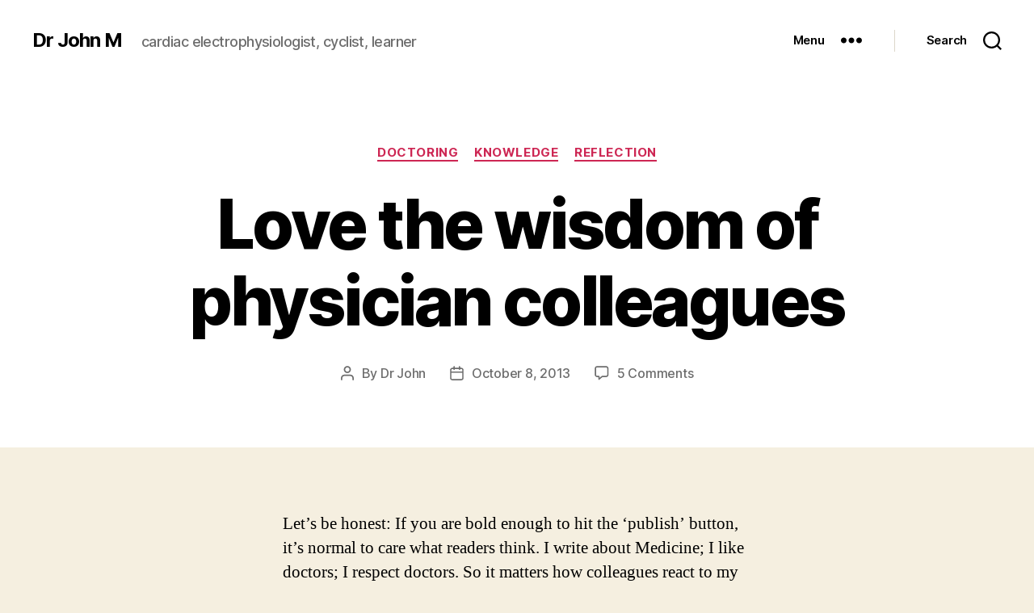

--- FILE ---
content_type: text/html; charset=UTF-8
request_url: http://www.drjohnm.org/2013/10/love-the-wisdom-of-physician-colleagues/
body_size: 19619
content:
<!DOCTYPE html>

<html class="no-js" lang="en-US">

	<head>

		<meta charset="UTF-8">
		<meta name="viewport" content="width=device-width, initial-scale=1.0" >

		<link rel="profile" href="https://gmpg.org/xfn/11">

		<title>Love the wisdom of physician colleagues &#8211; Dr John M</title>
<meta name='robots' content='max-image-preview:large' />
<link rel='dns-prefetch' href='//stats.wp.com' />
<link rel='dns-prefetch' href='//v0.wordpress.com' />
<link rel="alternate" type="application/rss+xml" title="Dr John M &raquo; Feed" href="https://www.drjohnm.org/feed/" />
<link rel="alternate" type="application/rss+xml" title="Dr John M &raquo; Comments Feed" href="https://www.drjohnm.org/comments/feed/" />
<link rel="alternate" type="application/rss+xml" title="Dr John M &raquo; Love the wisdom of physician colleagues Comments Feed" href="https://www.drjohnm.org/2013/10/love-the-wisdom-of-physician-colleagues/feed/" />
<link rel="alternate" title="oEmbed (JSON)" type="application/json+oembed" href="https://www.drjohnm.org/wp-json/oembed/1.0/embed?url=https%3A%2F%2Fwww.drjohnm.org%2F2013%2F10%2Flove-the-wisdom-of-physician-colleagues%2F" />
<link rel="alternate" title="oEmbed (XML)" type="text/xml+oembed" href="https://www.drjohnm.org/wp-json/oembed/1.0/embed?url=https%3A%2F%2Fwww.drjohnm.org%2F2013%2F10%2Flove-the-wisdom-of-physician-colleagues%2F&#038;format=xml" />
<style id='wp-img-auto-sizes-contain-inline-css'>
img:is([sizes=auto i],[sizes^="auto," i]){contain-intrinsic-size:3000px 1500px}
/*# sourceURL=wp-img-auto-sizes-contain-inline-css */
</style>
<style id='wp-emoji-styles-inline-css'>

	img.wp-smiley, img.emoji {
		display: inline !important;
		border: none !important;
		box-shadow: none !important;
		height: 1em !important;
		width: 1em !important;
		margin: 0 0.07em !important;
		vertical-align: -0.1em !important;
		background: none !important;
		padding: 0 !important;
	}
/*# sourceURL=wp-emoji-styles-inline-css */
</style>
<style id='wp-block-library-inline-css'>
:root{--wp-block-synced-color:#7a00df;--wp-block-synced-color--rgb:122,0,223;--wp-bound-block-color:var(--wp-block-synced-color);--wp-editor-canvas-background:#ddd;--wp-admin-theme-color:#007cba;--wp-admin-theme-color--rgb:0,124,186;--wp-admin-theme-color-darker-10:#006ba1;--wp-admin-theme-color-darker-10--rgb:0,107,160.5;--wp-admin-theme-color-darker-20:#005a87;--wp-admin-theme-color-darker-20--rgb:0,90,135;--wp-admin-border-width-focus:2px}@media (min-resolution:192dpi){:root{--wp-admin-border-width-focus:1.5px}}.wp-element-button{cursor:pointer}:root .has-very-light-gray-background-color{background-color:#eee}:root .has-very-dark-gray-background-color{background-color:#313131}:root .has-very-light-gray-color{color:#eee}:root .has-very-dark-gray-color{color:#313131}:root .has-vivid-green-cyan-to-vivid-cyan-blue-gradient-background{background:linear-gradient(135deg,#00d084,#0693e3)}:root .has-purple-crush-gradient-background{background:linear-gradient(135deg,#34e2e4,#4721fb 50%,#ab1dfe)}:root .has-hazy-dawn-gradient-background{background:linear-gradient(135deg,#faaca8,#dad0ec)}:root .has-subdued-olive-gradient-background{background:linear-gradient(135deg,#fafae1,#67a671)}:root .has-atomic-cream-gradient-background{background:linear-gradient(135deg,#fdd79a,#004a59)}:root .has-nightshade-gradient-background{background:linear-gradient(135deg,#330968,#31cdcf)}:root .has-midnight-gradient-background{background:linear-gradient(135deg,#020381,#2874fc)}:root{--wp--preset--font-size--normal:16px;--wp--preset--font-size--huge:42px}.has-regular-font-size{font-size:1em}.has-larger-font-size{font-size:2.625em}.has-normal-font-size{font-size:var(--wp--preset--font-size--normal)}.has-huge-font-size{font-size:var(--wp--preset--font-size--huge)}.has-text-align-center{text-align:center}.has-text-align-left{text-align:left}.has-text-align-right{text-align:right}.has-fit-text{white-space:nowrap!important}#end-resizable-editor-section{display:none}.aligncenter{clear:both}.items-justified-left{justify-content:flex-start}.items-justified-center{justify-content:center}.items-justified-right{justify-content:flex-end}.items-justified-space-between{justify-content:space-between}.screen-reader-text{border:0;clip-path:inset(50%);height:1px;margin:-1px;overflow:hidden;padding:0;position:absolute;width:1px;word-wrap:normal!important}.screen-reader-text:focus{background-color:#ddd;clip-path:none;color:#444;display:block;font-size:1em;height:auto;left:5px;line-height:normal;padding:15px 23px 14px;text-decoration:none;top:5px;width:auto;z-index:100000}html :where(.has-border-color){border-style:solid}html :where([style*=border-top-color]){border-top-style:solid}html :where([style*=border-right-color]){border-right-style:solid}html :where([style*=border-bottom-color]){border-bottom-style:solid}html :where([style*=border-left-color]){border-left-style:solid}html :where([style*=border-width]){border-style:solid}html :where([style*=border-top-width]){border-top-style:solid}html :where([style*=border-right-width]){border-right-style:solid}html :where([style*=border-bottom-width]){border-bottom-style:solid}html :where([style*=border-left-width]){border-left-style:solid}html :where(img[class*=wp-image-]){height:auto;max-width:100%}:where(figure){margin:0 0 1em}html :where(.is-position-sticky){--wp-admin--admin-bar--position-offset:var(--wp-admin--admin-bar--height,0px)}@media screen and (max-width:600px){html :where(.is-position-sticky){--wp-admin--admin-bar--position-offset:0px}}

/*# sourceURL=wp-block-library-inline-css */
</style><style id='global-styles-inline-css'>
:root{--wp--preset--aspect-ratio--square: 1;--wp--preset--aspect-ratio--4-3: 4/3;--wp--preset--aspect-ratio--3-4: 3/4;--wp--preset--aspect-ratio--3-2: 3/2;--wp--preset--aspect-ratio--2-3: 2/3;--wp--preset--aspect-ratio--16-9: 16/9;--wp--preset--aspect-ratio--9-16: 9/16;--wp--preset--color--black: #000000;--wp--preset--color--cyan-bluish-gray: #abb8c3;--wp--preset--color--white: #ffffff;--wp--preset--color--pale-pink: #f78da7;--wp--preset--color--vivid-red: #cf2e2e;--wp--preset--color--luminous-vivid-orange: #ff6900;--wp--preset--color--luminous-vivid-amber: #fcb900;--wp--preset--color--light-green-cyan: #7bdcb5;--wp--preset--color--vivid-green-cyan: #00d084;--wp--preset--color--pale-cyan-blue: #8ed1fc;--wp--preset--color--vivid-cyan-blue: #0693e3;--wp--preset--color--vivid-purple: #9b51e0;--wp--preset--color--accent: #cd2653;--wp--preset--color--primary: #000000;--wp--preset--color--secondary: #6d6d6d;--wp--preset--color--subtle-background: #dcd7ca;--wp--preset--color--background: #f5efe0;--wp--preset--gradient--vivid-cyan-blue-to-vivid-purple: linear-gradient(135deg,rgb(6,147,227) 0%,rgb(155,81,224) 100%);--wp--preset--gradient--light-green-cyan-to-vivid-green-cyan: linear-gradient(135deg,rgb(122,220,180) 0%,rgb(0,208,130) 100%);--wp--preset--gradient--luminous-vivid-amber-to-luminous-vivid-orange: linear-gradient(135deg,rgb(252,185,0) 0%,rgb(255,105,0) 100%);--wp--preset--gradient--luminous-vivid-orange-to-vivid-red: linear-gradient(135deg,rgb(255,105,0) 0%,rgb(207,46,46) 100%);--wp--preset--gradient--very-light-gray-to-cyan-bluish-gray: linear-gradient(135deg,rgb(238,238,238) 0%,rgb(169,184,195) 100%);--wp--preset--gradient--cool-to-warm-spectrum: linear-gradient(135deg,rgb(74,234,220) 0%,rgb(151,120,209) 20%,rgb(207,42,186) 40%,rgb(238,44,130) 60%,rgb(251,105,98) 80%,rgb(254,248,76) 100%);--wp--preset--gradient--blush-light-purple: linear-gradient(135deg,rgb(255,206,236) 0%,rgb(152,150,240) 100%);--wp--preset--gradient--blush-bordeaux: linear-gradient(135deg,rgb(254,205,165) 0%,rgb(254,45,45) 50%,rgb(107,0,62) 100%);--wp--preset--gradient--luminous-dusk: linear-gradient(135deg,rgb(255,203,112) 0%,rgb(199,81,192) 50%,rgb(65,88,208) 100%);--wp--preset--gradient--pale-ocean: linear-gradient(135deg,rgb(255,245,203) 0%,rgb(182,227,212) 50%,rgb(51,167,181) 100%);--wp--preset--gradient--electric-grass: linear-gradient(135deg,rgb(202,248,128) 0%,rgb(113,206,126) 100%);--wp--preset--gradient--midnight: linear-gradient(135deg,rgb(2,3,129) 0%,rgb(40,116,252) 100%);--wp--preset--font-size--small: 18px;--wp--preset--font-size--medium: 20px;--wp--preset--font-size--large: 26.25px;--wp--preset--font-size--x-large: 42px;--wp--preset--font-size--normal: 21px;--wp--preset--font-size--larger: 32px;--wp--preset--spacing--20: 0.44rem;--wp--preset--spacing--30: 0.67rem;--wp--preset--spacing--40: 1rem;--wp--preset--spacing--50: 1.5rem;--wp--preset--spacing--60: 2.25rem;--wp--preset--spacing--70: 3.38rem;--wp--preset--spacing--80: 5.06rem;--wp--preset--shadow--natural: 6px 6px 9px rgba(0, 0, 0, 0.2);--wp--preset--shadow--deep: 12px 12px 50px rgba(0, 0, 0, 0.4);--wp--preset--shadow--sharp: 6px 6px 0px rgba(0, 0, 0, 0.2);--wp--preset--shadow--outlined: 6px 6px 0px -3px rgb(255, 255, 255), 6px 6px rgb(0, 0, 0);--wp--preset--shadow--crisp: 6px 6px 0px rgb(0, 0, 0);}:where(.is-layout-flex){gap: 0.5em;}:where(.is-layout-grid){gap: 0.5em;}body .is-layout-flex{display: flex;}.is-layout-flex{flex-wrap: wrap;align-items: center;}.is-layout-flex > :is(*, div){margin: 0;}body .is-layout-grid{display: grid;}.is-layout-grid > :is(*, div){margin: 0;}:where(.wp-block-columns.is-layout-flex){gap: 2em;}:where(.wp-block-columns.is-layout-grid){gap: 2em;}:where(.wp-block-post-template.is-layout-flex){gap: 1.25em;}:where(.wp-block-post-template.is-layout-grid){gap: 1.25em;}.has-black-color{color: var(--wp--preset--color--black) !important;}.has-cyan-bluish-gray-color{color: var(--wp--preset--color--cyan-bluish-gray) !important;}.has-white-color{color: var(--wp--preset--color--white) !important;}.has-pale-pink-color{color: var(--wp--preset--color--pale-pink) !important;}.has-vivid-red-color{color: var(--wp--preset--color--vivid-red) !important;}.has-luminous-vivid-orange-color{color: var(--wp--preset--color--luminous-vivid-orange) !important;}.has-luminous-vivid-amber-color{color: var(--wp--preset--color--luminous-vivid-amber) !important;}.has-light-green-cyan-color{color: var(--wp--preset--color--light-green-cyan) !important;}.has-vivid-green-cyan-color{color: var(--wp--preset--color--vivid-green-cyan) !important;}.has-pale-cyan-blue-color{color: var(--wp--preset--color--pale-cyan-blue) !important;}.has-vivid-cyan-blue-color{color: var(--wp--preset--color--vivid-cyan-blue) !important;}.has-vivid-purple-color{color: var(--wp--preset--color--vivid-purple) !important;}.has-black-background-color{background-color: var(--wp--preset--color--black) !important;}.has-cyan-bluish-gray-background-color{background-color: var(--wp--preset--color--cyan-bluish-gray) !important;}.has-white-background-color{background-color: var(--wp--preset--color--white) !important;}.has-pale-pink-background-color{background-color: var(--wp--preset--color--pale-pink) !important;}.has-vivid-red-background-color{background-color: var(--wp--preset--color--vivid-red) !important;}.has-luminous-vivid-orange-background-color{background-color: var(--wp--preset--color--luminous-vivid-orange) !important;}.has-luminous-vivid-amber-background-color{background-color: var(--wp--preset--color--luminous-vivid-amber) !important;}.has-light-green-cyan-background-color{background-color: var(--wp--preset--color--light-green-cyan) !important;}.has-vivid-green-cyan-background-color{background-color: var(--wp--preset--color--vivid-green-cyan) !important;}.has-pale-cyan-blue-background-color{background-color: var(--wp--preset--color--pale-cyan-blue) !important;}.has-vivid-cyan-blue-background-color{background-color: var(--wp--preset--color--vivid-cyan-blue) !important;}.has-vivid-purple-background-color{background-color: var(--wp--preset--color--vivid-purple) !important;}.has-black-border-color{border-color: var(--wp--preset--color--black) !important;}.has-cyan-bluish-gray-border-color{border-color: var(--wp--preset--color--cyan-bluish-gray) !important;}.has-white-border-color{border-color: var(--wp--preset--color--white) !important;}.has-pale-pink-border-color{border-color: var(--wp--preset--color--pale-pink) !important;}.has-vivid-red-border-color{border-color: var(--wp--preset--color--vivid-red) !important;}.has-luminous-vivid-orange-border-color{border-color: var(--wp--preset--color--luminous-vivid-orange) !important;}.has-luminous-vivid-amber-border-color{border-color: var(--wp--preset--color--luminous-vivid-amber) !important;}.has-light-green-cyan-border-color{border-color: var(--wp--preset--color--light-green-cyan) !important;}.has-vivid-green-cyan-border-color{border-color: var(--wp--preset--color--vivid-green-cyan) !important;}.has-pale-cyan-blue-border-color{border-color: var(--wp--preset--color--pale-cyan-blue) !important;}.has-vivid-cyan-blue-border-color{border-color: var(--wp--preset--color--vivid-cyan-blue) !important;}.has-vivid-purple-border-color{border-color: var(--wp--preset--color--vivid-purple) !important;}.has-vivid-cyan-blue-to-vivid-purple-gradient-background{background: var(--wp--preset--gradient--vivid-cyan-blue-to-vivid-purple) !important;}.has-light-green-cyan-to-vivid-green-cyan-gradient-background{background: var(--wp--preset--gradient--light-green-cyan-to-vivid-green-cyan) !important;}.has-luminous-vivid-amber-to-luminous-vivid-orange-gradient-background{background: var(--wp--preset--gradient--luminous-vivid-amber-to-luminous-vivid-orange) !important;}.has-luminous-vivid-orange-to-vivid-red-gradient-background{background: var(--wp--preset--gradient--luminous-vivid-orange-to-vivid-red) !important;}.has-very-light-gray-to-cyan-bluish-gray-gradient-background{background: var(--wp--preset--gradient--very-light-gray-to-cyan-bluish-gray) !important;}.has-cool-to-warm-spectrum-gradient-background{background: var(--wp--preset--gradient--cool-to-warm-spectrum) !important;}.has-blush-light-purple-gradient-background{background: var(--wp--preset--gradient--blush-light-purple) !important;}.has-blush-bordeaux-gradient-background{background: var(--wp--preset--gradient--blush-bordeaux) !important;}.has-luminous-dusk-gradient-background{background: var(--wp--preset--gradient--luminous-dusk) !important;}.has-pale-ocean-gradient-background{background: var(--wp--preset--gradient--pale-ocean) !important;}.has-electric-grass-gradient-background{background: var(--wp--preset--gradient--electric-grass) !important;}.has-midnight-gradient-background{background: var(--wp--preset--gradient--midnight) !important;}.has-small-font-size{font-size: var(--wp--preset--font-size--small) !important;}.has-medium-font-size{font-size: var(--wp--preset--font-size--medium) !important;}.has-large-font-size{font-size: var(--wp--preset--font-size--large) !important;}.has-x-large-font-size{font-size: var(--wp--preset--font-size--x-large) !important;}
/*# sourceURL=global-styles-inline-css */
</style>

<style id='classic-theme-styles-inline-css'>
/*! This file is auto-generated */
.wp-block-button__link{color:#fff;background-color:#32373c;border-radius:9999px;box-shadow:none;text-decoration:none;padding:calc(.667em + 2px) calc(1.333em + 2px);font-size:1.125em}.wp-block-file__button{background:#32373c;color:#fff;text-decoration:none}
/*# sourceURL=/wp-includes/css/classic-themes.min.css */
</style>
<link rel='stylesheet' id='stcr-style-css' href='http://www.drjohnm.org/wp-content/plugins/subscribe-to-comments-reloaded/includes/css/stcr-style.css?ver=6.9' media='all' />
<link rel='stylesheet' id='twentytwenty-style-css' href='http://www.drjohnm.org/wp-content/themes/twentytwenty/style.css?ver=2.0' media='all' />
<style id='twentytwenty-style-inline-css'>
.color-accent,.color-accent-hover:hover,.color-accent-hover:focus,:root .has-accent-color,.has-drop-cap:not(:focus):first-letter,.wp-block-button.is-style-outline,a { color: #cd2653; }blockquote,.border-color-accent,.border-color-accent-hover:hover,.border-color-accent-hover:focus { border-color: #cd2653; }button,.button,.faux-button,.wp-block-button__link,.wp-block-file .wp-block-file__button,input[type="button"],input[type="reset"],input[type="submit"],.bg-accent,.bg-accent-hover:hover,.bg-accent-hover:focus,:root .has-accent-background-color,.comment-reply-link { background-color: #cd2653; }.fill-children-accent,.fill-children-accent * { fill: #cd2653; }body,.entry-title a,:root .has-primary-color { color: #000000; }:root .has-primary-background-color { background-color: #000000; }cite,figcaption,.wp-caption-text,.post-meta,.entry-content .wp-block-archives li,.entry-content .wp-block-categories li,.entry-content .wp-block-latest-posts li,.wp-block-latest-comments__comment-date,.wp-block-latest-posts__post-date,.wp-block-embed figcaption,.wp-block-image figcaption,.wp-block-pullquote cite,.comment-metadata,.comment-respond .comment-notes,.comment-respond .logged-in-as,.pagination .dots,.entry-content hr:not(.has-background),hr.styled-separator,:root .has-secondary-color { color: #6d6d6d; }:root .has-secondary-background-color { background-color: #6d6d6d; }pre,fieldset,input,textarea,table,table *,hr { border-color: #dcd7ca; }caption,code,code,kbd,samp,.wp-block-table.is-style-stripes tbody tr:nth-child(odd),:root .has-subtle-background-background-color { background-color: #dcd7ca; }.wp-block-table.is-style-stripes { border-bottom-color: #dcd7ca; }.wp-block-latest-posts.is-grid li { border-top-color: #dcd7ca; }:root .has-subtle-background-color { color: #dcd7ca; }body:not(.overlay-header) .primary-menu > li > a,body:not(.overlay-header) .primary-menu > li > .icon,.modal-menu a,.footer-menu a, .footer-widgets a,#site-footer .wp-block-button.is-style-outline,.wp-block-pullquote:before,.singular:not(.overlay-header) .entry-header a,.archive-header a,.header-footer-group .color-accent,.header-footer-group .color-accent-hover:hover { color: #cd2653; }.social-icons a,#site-footer button:not(.toggle),#site-footer .button,#site-footer .faux-button,#site-footer .wp-block-button__link,#site-footer .wp-block-file__button,#site-footer input[type="button"],#site-footer input[type="reset"],#site-footer input[type="submit"] { background-color: #cd2653; }.header-footer-group,body:not(.overlay-header) #site-header .toggle,.menu-modal .toggle { color: #000000; }body:not(.overlay-header) .primary-menu ul { background-color: #000000; }body:not(.overlay-header) .primary-menu > li > ul:after { border-bottom-color: #000000; }body:not(.overlay-header) .primary-menu ul ul:after { border-left-color: #000000; }.site-description,body:not(.overlay-header) .toggle-inner .toggle-text,.widget .post-date,.widget .rss-date,.widget_archive li,.widget_categories li,.widget cite,.widget_pages li,.widget_meta li,.widget_nav_menu li,.powered-by-wordpress,.to-the-top,.singular .entry-header .post-meta,.singular:not(.overlay-header) .entry-header .post-meta a { color: #6d6d6d; }.header-footer-group pre,.header-footer-group fieldset,.header-footer-group input,.header-footer-group textarea,.header-footer-group table,.header-footer-group table *,.footer-nav-widgets-wrapper,#site-footer,.menu-modal nav *,.footer-widgets-outer-wrapper,.footer-top { border-color: #dcd7ca; }.header-footer-group table caption,body:not(.overlay-header) .header-inner .toggle-wrapper::before { background-color: #dcd7ca; }
/*# sourceURL=twentytwenty-style-inline-css */
</style>
<link rel='stylesheet' id='twentytwenty-print-style-css' href='http://www.drjohnm.org/wp-content/themes/twentytwenty/print.css?ver=2.0' media='print' />
<link rel='stylesheet' id='twentytwenty-jetpack-css' href='http://www.drjohnm.org/wp-content/plugins/jetpack/modules/theme-tools/compat/twentytwenty.css?ver=15.3.1' media='all' />
<link rel='stylesheet' id='simple-social-icons-font-css' href='http://www.drjohnm.org/wp-content/plugins/simple-social-icons/css/style.css?ver=3.0.2' media='all' />
<link rel='stylesheet' id='sharedaddy-css' href='http://www.drjohnm.org/wp-content/plugins/jetpack/modules/sharedaddy/sharing.css?ver=15.3.1' media='all' />
<link rel='stylesheet' id='social-logos-css' href='http://www.drjohnm.org/wp-content/plugins/jetpack/_inc/social-logos/social-logos.min.css?ver=15.3.1' media='all' />
<script src="http://www.drjohnm.org/wp-content/themes/twentytwenty/assets/js/index.js?ver=2.0" id="twentytwenty-js-js" async></script>
<link rel="EditURI" type="application/rsd+xml" title="RSD" href="https://www.drjohnm.org/xmlrpc.php?rsd" />
<meta name="generator" content="WordPress 6.9" />
<link rel="canonical" href="https://www.drjohnm.org/2013/10/love-the-wisdom-of-physician-colleagues/" />
<link rel='shortlink' href='https://wp.me/p264n1-Bm' />
<style type="text/css" id="simple-css-output">.genesis-nav-menu a { padding: 22px 14px; padding: 2.2rem 1.4rem; }</style>	<style>img#wpstats{display:none}</style>
			<script>document.documentElement.className = document.documentElement.className.replace( 'no-js', 'js' );</script>
	
<!-- Jetpack Open Graph Tags -->
<meta property="og:type" content="article" />
<meta property="og:title" content="Love the wisdom of physician colleagues" />
<meta property="og:url" content="https://www.drjohnm.org/2013/10/love-the-wisdom-of-physician-colleagues/" />
<meta property="og:description" content="Let&#8217;s be honest: If you are bold enough to hit the &#8216;publish&#8217; button, it&#8217;s normal to care what readers think. I write about Medicine; I like doctors; I respect doctors. So it…" />
<meta property="article:published_time" content="2013-10-09T03:39:21+00:00" />
<meta property="article:modified_time" content="2013-10-09T05:02:30+00:00" />
<meta property="og:site_name" content="Dr John M" />
<meta property="og:image" content="https://s0.wp.com/i/blank.jpg" />
<meta property="og:image:width" content="200" />
<meta property="og:image:height" content="200" />
<meta property="og:image:alt" content="" />
<meta property="og:locale" content="en_US" />
<meta name="twitter:site" content="@drjohnm" />
<meta name="twitter:text:title" content="Love the wisdom of physician colleagues" />
<meta name="twitter:card" content="summary" />

<!-- End Jetpack Open Graph Tags -->

	<link rel='stylesheet' id='yarppRelatedCss-css' href='http://www.drjohnm.org/wp-content/plugins/yet-another-related-posts-plugin/style/related.css?ver=5.30.11' media='all' />
</head>

	<body class="wp-singular post-template-default single single-post postid-2316 single-format-standard wp-embed-responsive wp-theme-twentytwenty singular enable-search-modal missing-post-thumbnail has-single-pagination showing-comments hide-avatars footer-top-hidden">

		<a class="skip-link screen-reader-text" href="#site-content">Skip to the content</a>
		<header id="site-header" class="header-footer-group">

			<div class="header-inner section-inner">

				<div class="header-titles-wrapper">

					
						<button class="toggle search-toggle mobile-search-toggle" data-toggle-target=".search-modal" data-toggle-body-class="showing-search-modal" data-set-focus=".search-modal .search-field" aria-expanded="false">
							<span class="toggle-inner">
								<span class="toggle-icon">
									<svg class="svg-icon" aria-hidden="true" role="img" focusable="false" xmlns="http://www.w3.org/2000/svg" width="23" height="23" viewBox="0 0 23 23"><path d="M38.710696,48.0601792 L43,52.3494831 L41.3494831,54 L37.0601792,49.710696 C35.2632422,51.1481185 32.9839107,52.0076499 30.5038249,52.0076499 C24.7027226,52.0076499 20,47.3049272 20,41.5038249 C20,35.7027226 24.7027226,31 30.5038249,31 C36.3049272,31 41.0076499,35.7027226 41.0076499,41.5038249 C41.0076499,43.9839107 40.1481185,46.2632422 38.710696,48.0601792 Z M36.3875844,47.1716785 C37.8030221,45.7026647 38.6734666,43.7048964 38.6734666,41.5038249 C38.6734666,36.9918565 35.0157934,33.3341833 30.5038249,33.3341833 C25.9918565,33.3341833 22.3341833,36.9918565 22.3341833,41.5038249 C22.3341833,46.0157934 25.9918565,49.6734666 30.5038249,49.6734666 C32.7048964,49.6734666 34.7026647,48.8030221 36.1716785,47.3875844 C36.2023931,47.347638 36.2360451,47.3092237 36.2726343,47.2726343 C36.3092237,47.2360451 36.347638,47.2023931 36.3875844,47.1716785 Z" transform="translate(-20 -31)" /></svg>								</span>
								<span class="toggle-text">Search</span>
							</span>
						</button><!-- .search-toggle -->

					
					<div class="header-titles">

						<div class="site-title faux-heading"><a href="https://www.drjohnm.org/">Dr John M</a></div><div class="site-description">cardiac electrophysiologist, cyclist, learner</div><!-- .site-description -->
					</div><!-- .header-titles -->

					<button class="toggle nav-toggle mobile-nav-toggle" data-toggle-target=".menu-modal"  data-toggle-body-class="showing-menu-modal" aria-expanded="false" data-set-focus=".close-nav-toggle">
						<span class="toggle-inner">
							<span class="toggle-icon">
								<svg class="svg-icon" aria-hidden="true" role="img" focusable="false" xmlns="http://www.w3.org/2000/svg" width="26" height="7" viewBox="0 0 26 7"><path fill-rule="evenodd" d="M332.5,45 C330.567003,45 329,43.4329966 329,41.5 C329,39.5670034 330.567003,38 332.5,38 C334.432997,38 336,39.5670034 336,41.5 C336,43.4329966 334.432997,45 332.5,45 Z M342,45 C340.067003,45 338.5,43.4329966 338.5,41.5 C338.5,39.5670034 340.067003,38 342,38 C343.932997,38 345.5,39.5670034 345.5,41.5 C345.5,43.4329966 343.932997,45 342,45 Z M351.5,45 C349.567003,45 348,43.4329966 348,41.5 C348,39.5670034 349.567003,38 351.5,38 C353.432997,38 355,39.5670034 355,41.5 C355,43.4329966 353.432997,45 351.5,45 Z" transform="translate(-329 -38)" /></svg>							</span>
							<span class="toggle-text">Menu</span>
						</span>
					</button><!-- .nav-toggle -->

				</div><!-- .header-titles-wrapper -->

				<div class="header-navigation-wrapper">

					
						<div class="header-toggles hide-no-js">

						
							<div class="toggle-wrapper nav-toggle-wrapper has-expanded-menu">

								<button class="toggle nav-toggle desktop-nav-toggle" data-toggle-target=".menu-modal" data-toggle-body-class="showing-menu-modal" aria-expanded="false" data-set-focus=".close-nav-toggle">
									<span class="toggle-inner">
										<span class="toggle-text">Menu</span>
										<span class="toggle-icon">
											<svg class="svg-icon" aria-hidden="true" role="img" focusable="false" xmlns="http://www.w3.org/2000/svg" width="26" height="7" viewBox="0 0 26 7"><path fill-rule="evenodd" d="M332.5,45 C330.567003,45 329,43.4329966 329,41.5 C329,39.5670034 330.567003,38 332.5,38 C334.432997,38 336,39.5670034 336,41.5 C336,43.4329966 334.432997,45 332.5,45 Z M342,45 C340.067003,45 338.5,43.4329966 338.5,41.5 C338.5,39.5670034 340.067003,38 342,38 C343.932997,38 345.5,39.5670034 345.5,41.5 C345.5,43.4329966 343.932997,45 342,45 Z M351.5,45 C349.567003,45 348,43.4329966 348,41.5 C348,39.5670034 349.567003,38 351.5,38 C353.432997,38 355,39.5670034 355,41.5 C355,43.4329966 353.432997,45 351.5,45 Z" transform="translate(-329 -38)" /></svg>										</span>
									</span>
								</button><!-- .nav-toggle -->

							</div><!-- .nav-toggle-wrapper -->

							
							<div class="toggle-wrapper search-toggle-wrapper">

								<button class="toggle search-toggle desktop-search-toggle" data-toggle-target=".search-modal" data-toggle-body-class="showing-search-modal" data-set-focus=".search-modal .search-field" aria-expanded="false">
									<span class="toggle-inner">
										<svg class="svg-icon" aria-hidden="true" role="img" focusable="false" xmlns="http://www.w3.org/2000/svg" width="23" height="23" viewBox="0 0 23 23"><path d="M38.710696,48.0601792 L43,52.3494831 L41.3494831,54 L37.0601792,49.710696 C35.2632422,51.1481185 32.9839107,52.0076499 30.5038249,52.0076499 C24.7027226,52.0076499 20,47.3049272 20,41.5038249 C20,35.7027226 24.7027226,31 30.5038249,31 C36.3049272,31 41.0076499,35.7027226 41.0076499,41.5038249 C41.0076499,43.9839107 40.1481185,46.2632422 38.710696,48.0601792 Z M36.3875844,47.1716785 C37.8030221,45.7026647 38.6734666,43.7048964 38.6734666,41.5038249 C38.6734666,36.9918565 35.0157934,33.3341833 30.5038249,33.3341833 C25.9918565,33.3341833 22.3341833,36.9918565 22.3341833,41.5038249 C22.3341833,46.0157934 25.9918565,49.6734666 30.5038249,49.6734666 C32.7048964,49.6734666 34.7026647,48.8030221 36.1716785,47.3875844 C36.2023931,47.347638 36.2360451,47.3092237 36.2726343,47.2726343 C36.3092237,47.2360451 36.347638,47.2023931 36.3875844,47.1716785 Z" transform="translate(-20 -31)" /></svg>										<span class="toggle-text">Search</span>
									</span>
								</button><!-- .search-toggle -->

							</div>

							
						</div><!-- .header-toggles -->
						
				</div><!-- .header-navigation-wrapper -->

			</div><!-- .header-inner -->

			<div class="search-modal cover-modal header-footer-group" data-modal-target-string=".search-modal" role="dialog" aria-modal="true" aria-label="Search">

	<div class="search-modal-inner modal-inner">

		<div class="section-inner">

			<form role="search" aria-label="Search for:" method="get" class="search-form" action="https://www.drjohnm.org/">
	<label for="search-form-1">
		<span class="screen-reader-text">Search for:</span>
		<input type="search" id="search-form-1" class="search-field" placeholder="Search &hellip;" value="" name="s" />
	</label>
	<input type="submit" class="search-submit" value="Search" />
</form>

			<button class="toggle search-untoggle close-search-toggle fill-children-current-color" data-toggle-target=".search-modal" data-toggle-body-class="showing-search-modal" data-set-focus=".search-modal .search-field">
				<span class="screen-reader-text">Close search</span>
				<svg class="svg-icon" aria-hidden="true" role="img" focusable="false" xmlns="http://www.w3.org/2000/svg" width="16" height="16" viewBox="0 0 16 16"><polygon fill="" fill-rule="evenodd" points="6.852 7.649 .399 1.195 1.445 .149 7.899 6.602 14.352 .149 15.399 1.195 8.945 7.649 15.399 14.102 14.352 15.149 7.899 8.695 1.445 15.149 .399 14.102" /></svg>			</button><!-- .search-toggle -->

		</div><!-- .section-inner -->

	</div><!-- .search-modal-inner -->

</div><!-- .menu-modal -->

		</header><!-- #site-header -->

		
<div class="menu-modal cover-modal header-footer-group" data-modal-target-string=".menu-modal">

	<div class="menu-modal-inner modal-inner">

		<div class="menu-wrapper section-inner">

			<div class="menu-top">

				<button class="toggle close-nav-toggle fill-children-current-color" data-toggle-target=".menu-modal" data-toggle-body-class="showing-menu-modal" data-set-focus=".menu-modal">
					<span class="toggle-text">Close Menu</span>
					<svg class="svg-icon" aria-hidden="true" role="img" focusable="false" xmlns="http://www.w3.org/2000/svg" width="16" height="16" viewBox="0 0 16 16"><polygon fill="" fill-rule="evenodd" points="6.852 7.649 .399 1.195 1.445 .149 7.899 6.602 14.352 .149 15.399 1.195 8.945 7.649 15.399 14.102 14.352 15.149 7.899 8.695 1.445 15.149 .399 14.102" /></svg>				</button><!-- .nav-toggle -->

				
					<nav class="expanded-menu mobile-menu" aria-label="Expanded">

						<ul class="modal-menu reset-list-style">
							<li id="menu-item-429" class="menu-item menu-item-type-custom menu-item-object-custom menu-item-429"><div class="ancestor-wrapper"><a href="https://www.drjohnm.org">Home</a></div><!-- .ancestor-wrapper --></li>
<li id="menu-item-539" class="menu-item menu-item-type-post_type menu-item-object-page menu-item-has-children menu-item-539"><div class="ancestor-wrapper"><a href="https://www.drjohnm.org/about/">About</a><button class="toggle sub-menu-toggle fill-children-current-color" data-toggle-target=".menu-modal .menu-item-539 > .sub-menu" data-toggle-type="slidetoggle" data-toggle-duration="250" aria-expanded="false"><span class="screen-reader-text">Show sub menu</span><svg class="svg-icon" aria-hidden="true" role="img" focusable="false" xmlns="http://www.w3.org/2000/svg" width="20" height="12" viewBox="0 0 20 12"><polygon fill="" fill-rule="evenodd" points="1319.899 365.778 1327.678 358 1329.799 360.121 1319.899 370.021 1310 360.121 1312.121 358" transform="translate(-1310 -358)" /></svg></button></div><!-- .ancestor-wrapper -->
<ul class="sub-menu">
	<li id="menu-item-430" class="menu-item menu-item-type-post_type menu-item-object-page menu-item-430"><div class="ancestor-wrapper"><a href="https://www.drjohnm.org/about/">About Me</a></div><!-- .ancestor-wrapper --></li>
	<li id="menu-item-529" class="menu-item menu-item-type-post_type menu-item-object-page menu-item-has-children menu-item-529"><div class="ancestor-wrapper"><a href="https://www.drjohnm.org/about-drjohnm3/">About the Blog</a><button class="toggle sub-menu-toggle fill-children-current-color" data-toggle-target=".menu-modal .menu-item-529 > .sub-menu" data-toggle-type="slidetoggle" data-toggle-duration="250" aria-expanded="false"><span class="screen-reader-text">Show sub menu</span><svg class="svg-icon" aria-hidden="true" role="img" focusable="false" xmlns="http://www.w3.org/2000/svg" width="20" height="12" viewBox="0 0 20 12"><polygon fill="" fill-rule="evenodd" points="1319.899 365.778 1327.678 358 1329.799 360.121 1319.899 370.021 1310 360.121 1312.121 358" transform="translate(-1310 -358)" /></svg></button></div><!-- .ancestor-wrapper -->
	<ul class="sub-menu">
		<li id="menu-item-2349" class="menu-item menu-item-type-post_type menu-item-object-page menu-item-2349"><div class="ancestor-wrapper"><a href="https://www.drjohnm.org/general-cardiology-and-internal-medicine/">General Cardiology and Internal Medicine</a></div><!-- .ancestor-wrapper --></li>
	</ul>
</li>
	<li id="menu-item-2038" class="menu-item menu-item-type-custom menu-item-object-custom menu-item-2038"><div class="ancestor-wrapper"><a href="https://www.drjohnm.org/2012/01/six-reasons-why-doctors-blog/">Six Reasons why I Blog</a></div><!-- .ancestor-wrapper --></li>
	<li id="menu-item-2346" class="menu-item menu-item-type-post_type menu-item-object-page menu-item-2346"><div class="ancestor-wrapper"><a href="https://www.drjohnm.org/about-electrophysiology/">What&#8217;s Electrophysiology?</a></div><!-- .ancestor-wrapper --></li>
	<li id="menu-item-2348" class="menu-item menu-item-type-taxonomy menu-item-object-category menu-item-2348"><div class="ancestor-wrapper"><a href="https://www.drjohnm.org/category/icd-pacemaker/">ICD/Pacemaker</a></div><!-- .ancestor-wrapper --></li>
	<li id="menu-item-2333" class="menu-item menu-item-type-custom menu-item-object-custom menu-item-2333"><div class="ancestor-wrapper"><a href="https://www.medscape.com/index/section_10325_0">Electrophysiology Column / Medscape</a></div><!-- .ancestor-wrapper --></li>
	<li id="menu-item-541" class="menu-item menu-item-type-post_type menu-item-object-page menu-item-541"><div class="ancestor-wrapper"><a href="https://www.drjohnm.org/contact/">Contact</a></div><!-- .ancestor-wrapper --></li>
</ul>
</li>
<li id="menu-item-535" class="menu-item menu-item-type-post_type menu-item-object-page menu-item-has-children menu-item-535"><div class="ancestor-wrapper"><a href="https://www.drjohnm.org/atrial-fib/">Afib</a><button class="toggle sub-menu-toggle fill-children-current-color" data-toggle-target=".menu-modal .menu-item-535 > .sub-menu" data-toggle-type="slidetoggle" data-toggle-duration="250" aria-expanded="false"><span class="screen-reader-text">Show sub menu</span><svg class="svg-icon" aria-hidden="true" role="img" focusable="false" xmlns="http://www.w3.org/2000/svg" width="20" height="12" viewBox="0 0 20 12"><polygon fill="" fill-rule="evenodd" points="1319.899 365.778 1327.678 358 1329.799 360.121 1319.899 370.021 1310 360.121 1312.121 358" transform="translate(-1310 -358)" /></svg></button></div><!-- .ancestor-wrapper -->
<ul class="sub-menu">
	<li id="menu-item-567" class="menu-item menu-item-type-post_type menu-item-object-page menu-item-567"><div class="ancestor-wrapper"><a href="https://www.drjohnm.org/atrial-fib/">AFib</a></div><!-- .ancestor-wrapper --></li>
	<li id="menu-item-2347" class="menu-item menu-item-type-custom menu-item-object-custom menu-item-2347"><div class="ancestor-wrapper"><a href="https://www.drjohnm.org/2011/04/cw-treating-atrial-fibrillation-in-athletes-tough-choices/">AF in Athletes</a></div><!-- .ancestor-wrapper --></li>
	<li id="menu-item-2145" class="menu-item menu-item-type-custom menu-item-object-custom menu-item-2145"><div class="ancestor-wrapper"><a href="https://www.drjohnm.org/2011/03/the-best-tool-for-treating-atrial-fibrillation/">The best tool to treat AF</a></div><!-- .ancestor-wrapper --></li>
	<li id="menu-item-1739" class="menu-item menu-item-type-custom menu-item-object-custom menu-item-1739"><div class="ancestor-wrapper"><a href="https://www.drjohnm.org/2011/10/female-gender-and-stroke-risk-in-atrial-fibrillation/">Know your CHADS-VASC Score</a></div><!-- .ancestor-wrapper --></li>
	<li id="menu-item-1740" class="menu-item menu-item-type-custom menu-item-object-custom menu-item-1740"><div class="ancestor-wrapper"><a href="https://www.drjohnm.org/2011/08/let-there-be-three/">3 non-warfarin anticoagulants</a></div><!-- .ancestor-wrapper --></li>
	<li id="menu-item-573" class="menu-item menu-item-type-taxonomy menu-item-object-category menu-item-has-children menu-item-573"><div class="ancestor-wrapper"><a href="https://www.drjohnm.org/category/atrial-fibrillation-ablation/">AF ablation</a><button class="toggle sub-menu-toggle fill-children-current-color" data-toggle-target=".menu-modal .menu-item-573 > .sub-menu" data-toggle-type="slidetoggle" data-toggle-duration="250" aria-expanded="false"><span class="screen-reader-text">Show sub menu</span><svg class="svg-icon" aria-hidden="true" role="img" focusable="false" xmlns="http://www.w3.org/2000/svg" width="20" height="12" viewBox="0 0 20 12"><polygon fill="" fill-rule="evenodd" points="1319.899 365.778 1327.678 358 1329.799 360.121 1319.899 370.021 1310 360.121 1312.121 358" transform="translate(-1310 -358)" /></svg></button></div><!-- .ancestor-wrapper -->
	<ul class="sub-menu">
		<li id="menu-item-571" class="menu-item menu-item-type-custom menu-item-object-custom menu-item-571"><div class="ancestor-wrapper"><a href="https://www.drjohnm.org/2014/02/13-things-to-know-about-atrial-fibrillation-treatment/">13 things to know about AF</a></div><!-- .ancestor-wrapper --></li>
		<li id="menu-item-1490" class="menu-item menu-item-type-post_type menu-item-object-page menu-item-1490"><div class="ancestor-wrapper"><a href="https://www.drjohnm.org/atrial-fib-ablation-2012-update/">Atrial Fib Ablation -2012 Update</a></div><!-- .ancestor-wrapper --></li>
		<li id="menu-item-1494" class="menu-item menu-item-type-custom menu-item-object-custom menu-item-1494"><div class="ancestor-wrapper"><a href="https://www.drjohnm.org/wp-content/uploads/2012/01/2012-AHA-Poster1.pdf">Gender-Spec results of AF ablation</a></div><!-- .ancestor-wrapper --></li>
	</ul>
</li>
	<li id="menu-item-1322" class="menu-item menu-item-type-post_type menu-item-object-page menu-item-1322"><div class="ancestor-wrapper"><a href="https://www.drjohnm.org/atrial-fib/female-gender-and-stroke-risk-in-atrial-fibrillation-know-your-cha2ds2-vasc-score/">Female gender and stroke risk in AF</a></div><!-- .ancestor-wrapper --></li>
	<li id="menu-item-566" class="menu-item menu-item-type-post_type menu-item-object-page menu-item-566"><div class="ancestor-wrapper"><a href="https://www.drjohnm.org/my-af-story/">My AF Story</a></div><!-- .ancestor-wrapper --></li>
</ul>
</li>
<li id="menu-item-598" class="menu-item menu-item-type-post_type menu-item-object-page menu-item-has-children menu-item-598"><div class="ancestor-wrapper"><a href="https://www.drjohnm.org/heart-disease-by-drjohnm/">Heart Healthy</a><button class="toggle sub-menu-toggle fill-children-current-color" data-toggle-target=".menu-modal .menu-item-598 > .sub-menu" data-toggle-type="slidetoggle" data-toggle-duration="250" aria-expanded="false"><span class="screen-reader-text">Show sub menu</span><svg class="svg-icon" aria-hidden="true" role="img" focusable="false" xmlns="http://www.w3.org/2000/svg" width="20" height="12" viewBox="0 0 20 12"><polygon fill="" fill-rule="evenodd" points="1319.899 365.778 1327.678 358 1329.799 360.121 1319.899 370.021 1310 360.121 1312.121 358" transform="translate(-1310 -358)" /></svg></button></div><!-- .ancestor-wrapper -->
<ul class="sub-menu">
	<li id="menu-item-600" class="menu-item menu-item-type-post_type menu-item-object-page menu-item-600"><div class="ancestor-wrapper"><a href="https://www.drjohnm.org/heart-disease-by-drjohnm/">Heart Disease (by DrJohnM)</a></div><!-- .ancestor-wrapper --></li>
	<li id="menu-item-587" class="menu-item menu-item-type-taxonomy menu-item-object-category menu-item-587"><div class="ancestor-wrapper"><a href="https://www.drjohnm.org/category/healthy-living/">Healthy Living</a></div><!-- .ancestor-wrapper --></li>
	<li id="menu-item-584" class="menu-item menu-item-type-taxonomy menu-item-object-category menu-item-584"><div class="ancestor-wrapper"><a href="https://www.drjohnm.org/category/exercise/">Exercise</a></div><!-- .ancestor-wrapper --></li>
	<li id="menu-item-585" class="menu-item menu-item-type-taxonomy menu-item-object-category menu-item-585"><div class="ancestor-wrapper"><a href="https://www.drjohnm.org/category/nutrition/">Nutrition</a></div><!-- .ancestor-wrapper --></li>
	<li id="menu-item-811" class="menu-item menu-item-type-taxonomy menu-item-object-category menu-item-811"><div class="ancestor-wrapper"><a href="https://www.drjohnm.org/category/inflammation-2/">inflammation</a></div><!-- .ancestor-wrapper --></li>
</ul>
</li>
<li id="menu-item-603" class="menu-item menu-item-type-post_type menu-item-object-page menu-item-has-children menu-item-603"><div class="ancestor-wrapper"><a href="https://www.drjohnm.org/policy/">Policy</a><button class="toggle sub-menu-toggle fill-children-current-color" data-toggle-target=".menu-modal .menu-item-603 > .sub-menu" data-toggle-type="slidetoggle" data-toggle-duration="250" aria-expanded="false"><span class="screen-reader-text">Show sub menu</span><svg class="svg-icon" aria-hidden="true" role="img" focusable="false" xmlns="http://www.w3.org/2000/svg" width="20" height="12" viewBox="0 0 20 12"><polygon fill="" fill-rule="evenodd" points="1319.899 365.778 1327.678 358 1329.799 360.121 1319.899 370.021 1310 360.121 1312.121 358" transform="translate(-1310 -358)" /></svg></button></div><!-- .ancestor-wrapper -->
<ul class="sub-menu">
	<li id="menu-item-604" class="menu-item menu-item-type-post_type menu-item-object-page menu-item-604"><div class="ancestor-wrapper"><a href="https://www.drjohnm.org/policy/">Policy</a></div><!-- .ancestor-wrapper --></li>
	<li id="menu-item-813" class="menu-item menu-item-type-taxonomy menu-item-object-category menu-item-813"><div class="ancestor-wrapper"><a href="https://www.drjohnm.org/category/health-care/">Health Care</a></div><!-- .ancestor-wrapper --></li>
	<li id="menu-item-814" class="menu-item menu-item-type-taxonomy menu-item-object-category menu-item-814"><div class="ancestor-wrapper"><a href="https://www.drjohnm.org/category/health-care-reform/">Health Care Reform</a></div><!-- .ancestor-wrapper --></li>
</ul>
</li>
<li id="menu-item-619" class="menu-item menu-item-type-taxonomy menu-item-object-category current-post-ancestor current-menu-parent current-post-parent menu-item-has-children menu-item-619"><div class="ancestor-wrapper"><a href="https://www.drjohnm.org/category/doctoring/">Doctoring</a><button class="toggle sub-menu-toggle fill-children-current-color" data-toggle-target=".menu-modal .menu-item-619 > .sub-menu" data-toggle-type="slidetoggle" data-toggle-duration="250" aria-expanded="false"><span class="screen-reader-text">Show sub menu</span><svg class="svg-icon" aria-hidden="true" role="img" focusable="false" xmlns="http://www.w3.org/2000/svg" width="20" height="12" viewBox="0 0 20 12"><polygon fill="" fill-rule="evenodd" points="1319.899 365.778 1327.678 358 1329.799 360.121 1319.899 370.021 1310 360.121 1312.121 358" transform="translate(-1310 -358)" /></svg></button></div><!-- .ancestor-wrapper -->
<ul class="sub-menu">
	<li id="menu-item-817" class="menu-item menu-item-type-taxonomy menu-item-object-category current-post-ancestor current-menu-parent current-post-parent menu-item-817"><div class="ancestor-wrapper"><a href="https://www.drjohnm.org/category/doctoring/">Doctoring</a></div><!-- .ancestor-wrapper --></li>
	<li id="menu-item-618" class="menu-item menu-item-type-taxonomy menu-item-object-category current-post-ancestor current-menu-parent current-post-parent menu-item-618"><div class="ancestor-wrapper"><a href="https://www.drjohnm.org/category/doctoring/knowledge/">Knowledge</a></div><!-- .ancestor-wrapper --></li>
	<li id="menu-item-815" class="menu-item menu-item-type-taxonomy menu-item-object-category current-post-ancestor current-menu-parent current-post-parent menu-item-815"><div class="ancestor-wrapper"><a href="https://www.drjohnm.org/category/reflection/">Reflection</a></div><!-- .ancestor-wrapper --></li>
	<li id="menu-item-816" class="menu-item menu-item-type-taxonomy menu-item-object-category menu-item-has-children menu-item-816"><div class="ancestor-wrapper"><a href="https://www.drjohnm.org/category/medicine/">General Medicine</a><button class="toggle sub-menu-toggle fill-children-current-color" data-toggle-target=".menu-modal .menu-item-816 > .sub-menu" data-toggle-type="slidetoggle" data-toggle-duration="250" aria-expanded="false"><span class="screen-reader-text">Show sub menu</span><svg class="svg-icon" aria-hidden="true" role="img" focusable="false" xmlns="http://www.w3.org/2000/svg" width="20" height="12" viewBox="0 0 20 12"><polygon fill="" fill-rule="evenodd" points="1319.899 365.778 1327.678 358 1329.799 360.121 1319.899 370.021 1310 360.121 1312.121 358" transform="translate(-1310 -358)" /></svg></button></div><!-- .ancestor-wrapper -->
	<ul class="sub-menu">
		<li id="menu-item-2350" class="menu-item menu-item-type-custom menu-item-object-custom menu-item-2350"><div class="ancestor-wrapper"><a href="https://www.drjohnm.org/2012/01/cw-does-your-cholesterol-level-matter/">Does your cholesterol level matter?</a></div><!-- .ancestor-wrapper --></li>
	</ul>
</li>
	<li id="menu-item-615" class="menu-item menu-item-type-post_type menu-item-object-page menu-item-has-children menu-item-615"><div class="ancestor-wrapper"><a href="https://www.drjohnm.org/general-cardiology-and-internal-medicine/">General Cardiolgy &#8211; Medicine</a><button class="toggle sub-menu-toggle fill-children-current-color" data-toggle-target=".menu-modal .menu-item-615 > .sub-menu" data-toggle-type="slidetoggle" data-toggle-duration="250" aria-expanded="false"><span class="screen-reader-text">Show sub menu</span><svg class="svg-icon" aria-hidden="true" role="img" focusable="false" xmlns="http://www.w3.org/2000/svg" width="20" height="12" viewBox="0 0 20 12"><polygon fill="" fill-rule="evenodd" points="1319.899 365.778 1327.678 358 1329.799 360.121 1319.899 370.021 1310 360.121 1312.121 358" transform="translate(-1310 -358)" /></svg></button></div><!-- .ancestor-wrapper -->
	<ul class="sub-menu">
		<li id="menu-item-1736" class="menu-item menu-item-type-custom menu-item-object-custom menu-item-1736"><div class="ancestor-wrapper"><a href="https://www.drjohnm.org/2011/08/whats-a-normal-heart-rate/">What is a normal heart rate?</a></div><!-- .ancestor-wrapper --></li>
		<li id="menu-item-614" class="menu-item menu-item-type-post_type menu-item-object-page menu-item-614"><div class="ancestor-wrapper"><a href="https://www.drjohnm.org/general-cardiology-and-internal-medicine/">Cardiology/Internal Med</a></div><!-- .ancestor-wrapper --></li>
		<li id="menu-item-589" class="menu-item menu-item-type-taxonomy menu-item-object-category menu-item-589"><div class="ancestor-wrapper"><a href="https://www.drjohnm.org/category/cardiology/">General Cardiology</a></div><!-- .ancestor-wrapper --></li>
		<li id="menu-item-818" class="menu-item menu-item-type-taxonomy menu-item-object-category menu-item-has-children menu-item-818"><div class="ancestor-wrapper"><a href="https://www.drjohnm.org/category/athletic-heart/">Athletic heart</a><button class="toggle sub-menu-toggle fill-children-current-color" data-toggle-target=".menu-modal .menu-item-818 > .sub-menu" data-toggle-type="slidetoggle" data-toggle-duration="250" aria-expanded="false"><span class="screen-reader-text">Show sub menu</span><svg class="svg-icon" aria-hidden="true" role="img" focusable="false" xmlns="http://www.w3.org/2000/svg" width="20" height="12" viewBox="0 0 20 12"><polygon fill="" fill-rule="evenodd" points="1319.899 365.778 1327.678 358 1329.799 360.121 1319.899 370.021 1310 360.121 1312.121 358" transform="translate(-1310 -358)" /></svg></button></div><!-- .ancestor-wrapper -->
		<ul class="sub-menu">
			<li id="menu-item-1741" class="menu-item menu-item-type-custom menu-item-object-custom menu-item-1741"><div class="ancestor-wrapper"><a href="https://www.drjohnm.org/2011/08/cw-the-ecg-of-an-athlete/">The ECG of an athlete</a></div><!-- .ancestor-wrapper --></li>
		</ul>
</li>
		<li id="menu-item-590" class="menu-item menu-item-type-taxonomy menu-item-object-category menu-item-590"><div class="ancestor-wrapper"><a href="https://www.drjohnm.org/category/medicine/">General Medicine</a></div><!-- .ancestor-wrapper --></li>
		<li id="menu-item-613" class="menu-item menu-item-type-custom menu-item-object-custom menu-item-613"><div class="ancestor-wrapper"><a href="https://www.drjohnm.dreamhosters.com/tag/stroke/">Stroke</a></div><!-- .ancestor-wrapper --></li>
		<li id="menu-item-617" class="menu-item menu-item-type-custom menu-item-object-custom menu-item-617"><div class="ancestor-wrapper"><a href="https://www.drjohnm.dreamhosters.com/tag/statins/">Statins</a></div><!-- .ancestor-wrapper --></li>
	</ul>
</li>
</ul>
</li>
<li id="menu-item-556" class="menu-item menu-item-type-post_type menu-item-object-page menu-item-has-children menu-item-556"><div class="ancestor-wrapper"><a href="https://www.drjohnm.org/cycling/">Cycling</a><button class="toggle sub-menu-toggle fill-children-current-color" data-toggle-target=".menu-modal .menu-item-556 > .sub-menu" data-toggle-type="slidetoggle" data-toggle-duration="250" aria-expanded="false"><span class="screen-reader-text">Show sub menu</span><svg class="svg-icon" aria-hidden="true" role="img" focusable="false" xmlns="http://www.w3.org/2000/svg" width="20" height="12" viewBox="0 0 20 12"><polygon fill="" fill-rule="evenodd" points="1319.899 365.778 1327.678 358 1329.799 360.121 1319.899 370.021 1310 360.121 1312.121 358" transform="translate(-1310 -358)" /></svg></button></div><!-- .ancestor-wrapper -->
<ul class="sub-menu">
	<li id="menu-item-562" class="menu-item menu-item-type-post_type menu-item-object-page menu-item-562"><div class="ancestor-wrapper"><a href="https://www.drjohnm.org/cycling/">DrJohnM on Cycling</a></div><!-- .ancestor-wrapper --></li>
	<li id="menu-item-578" class="menu-item menu-item-type-post_type menu-item-object-page menu-item-578"><div class="ancestor-wrapper"><a href="https://www.drjohnm.org/my-cycling-evolution/">How I became a bike racer</a></div><!-- .ancestor-wrapper --></li>
	<li id="menu-item-1738" class="menu-item menu-item-type-custom menu-item-object-custom menu-item-1738"><div class="ancestor-wrapper"><a href="https://www.drjohnm.org/2011/12/cw-a-bike-racing-heart-doctors-top-12-likes-about-cycling/">My top 12 Likes on Cycling</a></div><!-- .ancestor-wrapper --></li>
	<li id="menu-item-561" class="menu-item menu-item-type-taxonomy menu-item-object-category menu-item-has-children menu-item-561"><div class="ancestor-wrapper"><a href="https://www.drjohnm.org/category/cyclocross/">Cyclocross</a><button class="toggle sub-menu-toggle fill-children-current-color" data-toggle-target=".menu-modal .menu-item-561 > .sub-menu" data-toggle-type="slidetoggle" data-toggle-duration="250" aria-expanded="false"><span class="screen-reader-text">Show sub menu</span><svg class="svg-icon" aria-hidden="true" role="img" focusable="false" xmlns="http://www.w3.org/2000/svg" width="20" height="12" viewBox="0 0 20 12"><polygon fill="" fill-rule="evenodd" points="1319.899 365.778 1327.678 358 1329.799 360.121 1319.899 370.021 1310 360.121 1312.121 358" transform="translate(-1310 -358)" /></svg></button></div><!-- .ancestor-wrapper -->
	<ul class="sub-menu">
		<li id="menu-item-837" class="menu-item menu-item-type-custom menu-item-object-custom menu-item-837"><div class="ancestor-wrapper"><a href="https://www.drjohnm.org/2010/08/cycling-wed-cyclocross-prologue/">A CX-Primer</a></div><!-- .ancestor-wrapper --></li>
	</ul>
</li>
	<li id="menu-item-605" class="menu-item menu-item-type-custom menu-item-object-custom menu-item-605"><div class="ancestor-wrapper"><a href="https://www.drjohnm.dreamhosters.com/tag/fitness/">Fitness</a></div><!-- .ancestor-wrapper --></li>
	<li id="menu-item-819" class="menu-item menu-item-type-taxonomy menu-item-object-category menu-item-819"><div class="ancestor-wrapper"><a href="https://www.drjohnm.org/category/athletic-heart/">Athletic heart</a></div><!-- .ancestor-wrapper --></li>
	<li id="menu-item-1107" class="menu-item menu-item-type-post_type menu-item-object-page menu-item-1107"><div class="ancestor-wrapper"><a href="https://www.drjohnm.org/the-mysterious-athletic-heart/">The Mysterious Athletic Heart</a></div><!-- .ancestor-wrapper --></li>
</ul>
</li>
						</ul>

					</nav>

					
			</div><!-- .menu-top -->

			<div class="menu-bottom">

				
			</div><!-- .menu-bottom -->

		</div><!-- .menu-wrapper -->

	</div><!-- .menu-modal-inner -->

</div><!-- .menu-modal -->

<main id="site-content">

	
<article class="post-2316 post type-post status-publish format-standard hentry category-doctoring category-knowledge category-reflection" id="post-2316">

	
<header class="entry-header has-text-align-center header-footer-group">

	<div class="entry-header-inner section-inner medium">

		
			<div class="entry-categories">
				<span class="screen-reader-text">Categories</span>
				<div class="entry-categories-inner">
					<a href="https://www.drjohnm.org/category/doctoring/" rel="category tag">Doctoring</a> <a href="https://www.drjohnm.org/category/doctoring/knowledge/" rel="category tag">Knowledge</a> <a href="https://www.drjohnm.org/category/reflection/" rel="category tag">Reflection</a>				</div><!-- .entry-categories-inner -->
			</div><!-- .entry-categories -->

			<h1 class="entry-title">Love the wisdom of physician colleagues</h1>
		<div class="post-meta-wrapper post-meta-single post-meta-single-top">

			<ul class="post-meta">

									<li class="post-author meta-wrapper">
						<span class="meta-icon">
							<span class="screen-reader-text">Post author</span>
							<svg class="svg-icon" aria-hidden="true" role="img" focusable="false" xmlns="http://www.w3.org/2000/svg" width="18" height="20" viewBox="0 0 18 20"><path fill="" d="M18,19 C18,19.5522847 17.5522847,20 17,20 C16.4477153,20 16,19.5522847 16,19 L16,17 C16,15.3431458 14.6568542,14 13,14 L5,14 C3.34314575,14 2,15.3431458 2,17 L2,19 C2,19.5522847 1.55228475,20 1,20 C0.44771525,20 0,19.5522847 0,19 L0,17 C0,14.2385763 2.23857625,12 5,12 L13,12 C15.7614237,12 18,14.2385763 18,17 L18,19 Z M9,10 C6.23857625,10 4,7.76142375 4,5 C4,2.23857625 6.23857625,0 9,0 C11.7614237,0 14,2.23857625 14,5 C14,7.76142375 11.7614237,10 9,10 Z M9,8 C10.6568542,8 12,6.65685425 12,5 C12,3.34314575 10.6568542,2 9,2 C7.34314575,2 6,3.34314575 6,5 C6,6.65685425 7.34314575,8 9,8 Z" /></svg>						</span>
						<span class="meta-text">
							By <a href="https://www.drjohnm.org/author/dr-john/">Dr John</a>						</span>
					</li>
										<li class="post-date meta-wrapper">
						<span class="meta-icon">
							<span class="screen-reader-text">Post date</span>
							<svg class="svg-icon" aria-hidden="true" role="img" focusable="false" xmlns="http://www.w3.org/2000/svg" width="18" height="19" viewBox="0 0 18 19"><path fill="" d="M4.60069444,4.09375 L3.25,4.09375 C2.47334957,4.09375 1.84375,4.72334957 1.84375,5.5 L1.84375,7.26736111 L16.15625,7.26736111 L16.15625,5.5 C16.15625,4.72334957 15.5266504,4.09375 14.75,4.09375 L13.3993056,4.09375 L13.3993056,4.55555556 C13.3993056,5.02154581 13.0215458,5.39930556 12.5555556,5.39930556 C12.0895653,5.39930556 11.7118056,5.02154581 11.7118056,4.55555556 L11.7118056,4.09375 L6.28819444,4.09375 L6.28819444,4.55555556 C6.28819444,5.02154581 5.9104347,5.39930556 5.44444444,5.39930556 C4.97845419,5.39930556 4.60069444,5.02154581 4.60069444,4.55555556 L4.60069444,4.09375 Z M6.28819444,2.40625 L11.7118056,2.40625 L11.7118056,1 C11.7118056,0.534009742 12.0895653,0.15625 12.5555556,0.15625 C13.0215458,0.15625 13.3993056,0.534009742 13.3993056,1 L13.3993056,2.40625 L14.75,2.40625 C16.4586309,2.40625 17.84375,3.79136906 17.84375,5.5 L17.84375,15.875 C17.84375,17.5836309 16.4586309,18.96875 14.75,18.96875 L3.25,18.96875 C1.54136906,18.96875 0.15625,17.5836309 0.15625,15.875 L0.15625,5.5 C0.15625,3.79136906 1.54136906,2.40625 3.25,2.40625 L4.60069444,2.40625 L4.60069444,1 C4.60069444,0.534009742 4.97845419,0.15625 5.44444444,0.15625 C5.9104347,0.15625 6.28819444,0.534009742 6.28819444,1 L6.28819444,2.40625 Z M1.84375,8.95486111 L1.84375,15.875 C1.84375,16.6516504 2.47334957,17.28125 3.25,17.28125 L14.75,17.28125 C15.5266504,17.28125 16.15625,16.6516504 16.15625,15.875 L16.15625,8.95486111 L1.84375,8.95486111 Z" /></svg>						</span>
						<span class="meta-text">
							<a href="https://www.drjohnm.org/2013/10/love-the-wisdom-of-physician-colleagues/">October 8, 2013</a>
						</span>
					</li>
										<li class="post-comment-link meta-wrapper">
						<span class="meta-icon">
							<svg class="svg-icon" aria-hidden="true" role="img" focusable="false" xmlns="http://www.w3.org/2000/svg" width="19" height="19" viewBox="0 0 19 19"><path d="M9.43016863,13.2235931 C9.58624731,13.094699 9.7823475,13.0241935 9.98476849,13.0241935 L15.0564516,13.0241935 C15.8581553,13.0241935 16.5080645,12.3742843 16.5080645,11.5725806 L16.5080645,3.44354839 C16.5080645,2.64184472 15.8581553,1.99193548 15.0564516,1.99193548 L3.44354839,1.99193548 C2.64184472,1.99193548 1.99193548,2.64184472 1.99193548,3.44354839 L1.99193548,11.5725806 C1.99193548,12.3742843 2.64184472,13.0241935 3.44354839,13.0241935 L5.76612903,13.0241935 C6.24715123,13.0241935 6.63709677,13.4141391 6.63709677,13.8951613 L6.63709677,15.5301903 L9.43016863,13.2235931 Z M3.44354839,14.766129 C1.67980032,14.766129 0.25,13.3363287 0.25,11.5725806 L0.25,3.44354839 C0.25,1.67980032 1.67980032,0.25 3.44354839,0.25 L15.0564516,0.25 C16.8201997,0.25 18.25,1.67980032 18.25,3.44354839 L18.25,11.5725806 C18.25,13.3363287 16.8201997,14.766129 15.0564516,14.766129 L10.2979143,14.766129 L6.32072889,18.0506004 C5.75274472,18.5196577 4.89516129,18.1156602 4.89516129,17.3790323 L4.89516129,14.766129 L3.44354839,14.766129 Z" /></svg>						</span>
						<span class="meta-text">
							<a href="https://www.drjohnm.org/2013/10/love-the-wisdom-of-physician-colleagues/#comments">5 Comments<span class="screen-reader-text"> on Love the wisdom of physician colleagues</span></a>						</span>
					</li>
					
			</ul><!-- .post-meta -->

		</div><!-- .post-meta-wrapper -->

		
	</div><!-- .entry-header-inner -->

</header><!-- .entry-header -->

	<div class="post-inner thin ">

		<div class="entry-content">

			<p>Let&#8217;s be honest: If you are bold enough to hit the &#8216;publish&#8217; button, it&#8217;s normal to care what readers think. I write about Medicine; I like doctors; I respect doctors. So it matters how colleagues react to my words.</p>
<p>I was both proud and concerned when the <a href="https://www.glms.org/Home.aspx">Greater Louisville Medical Society</a> decided to republish my <a href="http://www.drjohnm.org/2013/07/changing-the-culture-of-american-medicine-start-by-removing-hubris/">Changing the Culture of American Medicine</a> piece in their monthly journal, <em>Louisville Medicine. </em></p>
<p>The reaction of my colleagues has been interesting&#8211;and, in my humble opinion, worth telling you about.</p>
<p>Recall that the main point of the essay was to amplify the issue of medical reversals. Researchers from the NIH looked at a decade of NEJM studies in which an established medical practice was evaluated by current evidence. They discovered that 40% of the time prevailing medical dogma did not hold up to rigorous scientific inquiry. Examples included ear tubes for middle-ear infections, hormone replacement in women and aggressive therapy for advanced breast cancer. The paper listed 146 recent examples of medical reversals. No branch of medicine was spared.</p>
<p>Here are some excerpts of (in-person) feedback I received. A bigeminal pattern emerged.</p>
<p>A senior cardiology partner: <em>&#8220;I read your pontification&#8230;[long pause with a facial grimace]&#8230;we aren&#8217;t that bad.&#8221;<br />
</em></p>
<p>A surgical oncologist: <em>&#8220;I read your piece&#8230;[again a long pause]&#8230;we have learned a lot in surgical oncology over the years.&#8221;</em> Then he said nothing else and walked away.</p>
<p>A cardiac surgeon sent a text message: <em>&#8220;The aprotinin studies were flawed.&#8221;</em> That&#8217;s it.</p>
<p>A few doctors simply congratulated me. One of them is an avid NY Times reader. That felt especially good. Grin.</p>
<p>The best reaction came from one of the most senior and respected doctors in the city. He&#8217;s practiced in Louisville for more than 40 years. He carries the distinction of being universally loved and admired by everyone. He&#8217;s soft-spoken and wise&#8211;and a true <em>gentle</em> man. If you were angrily stomping around a unit, mad at something you couldn&#8217;t control, and he walked onto the unit; you would stop misbehaving. He&#8217;s that kind of person.</p>
<p>&#8220;I read your article,&#8221; he said.</p>
<p>I stopped in my tracks and focused. Here was feedback that interested me greatly. Wisdom does that; it makes me tingle with delight.</p>
<p>But then the same pause came. (What&#8217;s up with these pauses?)</p>
<p>He thought for a moment. Soon, wisdom rushed out:</p>
<blockquote><p><em>&#8220;John, this is old stuff. You know they killed George [Washington] with blood-letting. One voice of reason at the time dared suggest it wasn&#8217;t a good idea, but they pushed on. They killed old George.&#8221;</em></p></blockquote>
<p>We went on talking more about the history of medicine and other failed therapies. He reminded me that when he started practice there wasn&#8217;t even an effective diuretic. The conversation steered to my thesis that awareness of reversals made it tougher to practice Medicine.</p>
<p>The wise doctor disagreed. He countered with this beautiful nugget:</p>
<blockquote><p><em>&#8220;One guiding principle that has served me well over 40 years, one that allows me to sleep well at night, is this: <strong>We don&#8217;t control outcomes.</strong> All we can control is making the best decision possible at the time. Many times over, I&#8217;ve been sure a patient would die, and then she lived. And&#8230;there have been times when I expected the patient would do well, but he died.&#8221;<br />
</em></p>
<p><em>John&#8230;There&#8217;s something else that controls outcomes; we don&#8217;t.&#8221;</em></p></blockquote>
<p>I love this philosophy. Patients sometimes say I saved them. But this isn&#8217;t really true. Biology, luck, or perhaps fate, saved them. I just succeeded in not mucking it up. The same decision in the same situation can work well on Monday, but terribly on Tuesday.</p>
<p>My wife Staci says she sees this principle in the hospice care of Veterans. The message goes something like this: You come to understand that, in most cases, Veterans are going to live or die despite what you do.</p>
<p>Make the best decision possible at the time. Don&#8217;t be foolish enough to think you control outcomes.</p>
<p>Okay. This helps me.</p>
<p>JMM</p>
<p>For the record: A busy hospitalist walked past us and noted our philosophical discussion. He passed on through, clearly too busy for philosophy. Grin.</p>
<div class="sharedaddy sd-sharing-enabled"><div class="robots-nocontent sd-block sd-social sd-social-icon-text sd-sharing"><div class="sd-content"><ul><li class="share-email"><a rel="nofollow noopener noreferrer"
				data-shared="sharing-email-2316"
				class="share-email sd-button share-icon"
				href="mailto:?subject=%5BShared%20Post%5D%20Love%20the%20wisdom%20of%20physician%20colleagues&#038;body=https%3A%2F%2Fwww.drjohnm.org%2F2013%2F10%2Flove-the-wisdom-of-physician-colleagues%2F&#038;share=email"
				target="_blank"
				aria-labelledby="sharing-email-2316"
				data-email-share-error-title="Do you have email set up?" data-email-share-error-text="If you&#039;re having problems sharing via email, you might not have email set up for your browser. You may need to create a new email yourself." data-email-share-nonce="993ed8e400" data-email-share-track-url="https://www.drjohnm.org/2013/10/love-the-wisdom-of-physician-colleagues/?share=email">
				<span id="sharing-email-2316" hidden>Click to email a link to a friend (Opens in new window)</span>
				<span>Email</span>
			</a></li><li class="share-linkedin"><a rel="nofollow noopener noreferrer"
				data-shared="sharing-linkedin-2316"
				class="share-linkedin sd-button share-icon"
				href="https://www.drjohnm.org/2013/10/love-the-wisdom-of-physician-colleagues/?share=linkedin"
				target="_blank"
				aria-labelledby="sharing-linkedin-2316"
				>
				<span id="sharing-linkedin-2316" hidden>Click to share on LinkedIn (Opens in new window)</span>
				<span>LinkedIn</span>
			</a></li><li class="share-facebook"><a rel="nofollow noopener noreferrer"
				data-shared="sharing-facebook-2316"
				class="share-facebook sd-button share-icon"
				href="https://www.drjohnm.org/2013/10/love-the-wisdom-of-physician-colleagues/?share=facebook"
				target="_blank"
				aria-labelledby="sharing-facebook-2316"
				>
				<span id="sharing-facebook-2316" hidden>Click to share on Facebook (Opens in new window)</span>
				<span>Facebook</span>
			</a></li><li class="share-twitter"><a rel="nofollow noopener noreferrer"
				data-shared="sharing-twitter-2316"
				class="share-twitter sd-button share-icon"
				href="https://www.drjohnm.org/2013/10/love-the-wisdom-of-physician-colleagues/?share=twitter"
				target="_blank"
				aria-labelledby="sharing-twitter-2316"
				>
				<span id="sharing-twitter-2316" hidden>Click to share on X (Opens in new window)</span>
				<span>X</span>
			</a></li><li><a href="#" class="sharing-anchor sd-button share-more"><span>More</span></a></li><li class="share-end"></li></ul><div class="sharing-hidden"><div class="inner" style="display: none;width:150px;"><ul style="background-image:none;"><li class="share-reddit"><a rel="nofollow noopener noreferrer"
				data-shared="sharing-reddit-2316"
				class="share-reddit sd-button share-icon"
				href="https://www.drjohnm.org/2013/10/love-the-wisdom-of-physician-colleagues/?share=reddit"
				target="_blank"
				aria-labelledby="sharing-reddit-2316"
				>
				<span id="sharing-reddit-2316" hidden>Click to share on Reddit (Opens in new window)</span>
				<span>Reddit</span>
			</a></li><li class="share-end"></li></ul></div></div></div></div></div><div class='yarpp yarpp-related yarpp-related-website yarpp-template-list'>
<!-- YARPP List -->
<p>Related posts:</p><ol>
<li><a href="https://www.drjohnm.org/2013/10/the-cyclcocross-community-mourns-the-loss-of-american-pro-amy-dombroski/" rel="bookmark" title="The cyclcocross community mourns the loss of American pro Amy Dombroski.">The cyclcocross community mourns the loss of American pro Amy Dombroski.</a></li>
<li><a href="https://www.drjohnm.org/2010/05/memorial-day-grateful-citizen-of/" rel="bookmark" title="Memorial Day: A grateful citizen of an awesome countryâ€¦">Memorial Day: A grateful citizen of an awesome countryâ€¦</a></li>
<li><a href="https://www.drjohnm.org/2009/11/break-in-usual-morning-routine/" rel="bookmark" title="A break in the usual morning routineâ€¦">A break in the usual morning routineâ€¦</a></li>
<li><a href="https://www.drjohnm.org/2009/10/bad-day-in-sports-page-today-for-my/" rel="bookmark" title="A bad day in the sports page today for my childhood love-Basketball">A bad day in the sports page today for my childhood love-Basketball</a></li>
</ol>
</div>

		</div><!-- .entry-content -->

	</div><!-- .post-inner -->

	<div class="section-inner">
		
	</div><!-- .section-inner -->

	
	<nav class="pagination-single section-inner" aria-label="Post">

		<hr class="styled-separator is-style-wide" aria-hidden="true" />

		<div class="pagination-single-inner">

			
				<a class="previous-post" href="https://www.drjohnm.org/2013/10/successful-us-healthcare-reform-must-consider-human-nature/">
					<span class="arrow" aria-hidden="true">&larr;</span>
					<span class="title"><span class="title-inner">Successful US healthcare reform must consider human nature</span></span>
				</a>

				
				<a class="next-post" href="https://www.drjohnm.org/2013/10/health-lessons-from-reverend-al-sharpton/">
					<span class="arrow" aria-hidden="true">&rarr;</span>
						<span class="title"><span class="title-inner">Health lessons from Reverend Al Sharpton&#8230;</span></span>
				</a>
				
		</div><!-- .pagination-single-inner -->

		<hr class="styled-separator is-style-wide" aria-hidden="true" />

	</nav><!-- .pagination-single -->

	
		<div class="comments-wrapper section-inner">

			
	<div class="comments" id="comments">

		
		<div class="comments-header section-inner small max-percentage">

			<h2 class="comment-reply-title">
			5 replies on &ldquo;Love the wisdom of physician colleagues&rdquo;			</h2><!-- .comments-title -->

		</div><!-- .comments-header -->

		<div class="comments-inner section-inner thin max-percentage">

						<div id="comment-11601" class="comment even thread-even depth-1">
				<article id="div-comment-11601" class="comment-body">
					<footer class="comment-meta">
						<div class="comment-author vcard">
							<a href="http://www.kg-ekgpress.com" rel="external nofollow" class="url"><span class="fn">Ken Grauer, MD</span><span class="screen-reader-text says">says:</span></a>						</div><!-- .comment-author -->

						<div class="comment-metadata">
							<a href="https://www.drjohnm.org/2013/10/love-the-wisdom-of-physician-colleagues/#comment-11601"><time datetime="2013-10-09T07:18:58-04:00" title="October 9, 2013 at 7:18 am">October 9, 2013 at 7:18 am</time></a>						</div><!-- .comment-metadata -->

					</footer><!-- .comment-meta -->

					<div class="comment-content entry-content">

						<p>Great post John. I think all involved among your colleagues cited have some truth backing their views. The ONE thing that bothers me is blind insistence by some providers that a certain path or approach is &#8220;right&#8221; without even allowing the slightest room to step back on occasion and revisit if their &#8220;proved approach&#8221; is really the &#8220;right path&#8221; for that case and the &#8220;only path&#8221; that could work. I&#8217;ve been truly humbled over the years by seeing many treatments that were &#8220;doctrine of the day&#8221; and totally &#8220;proven&#8221; turn out to be the opposite of the real story a few years later after we learned more. So &#8211; LOTS of wisdom conveyed by that &#8220;wise doctor&#8221; who you know &#8211; : )</p>

					</div><!-- .comment-content -->

					
				</article><!-- .comment-body -->

			</div><!-- #comment-## -->
			<div id="comment-11603" class="comment odd alt thread-odd thread-alt depth-1">
				<article id="div-comment-11603" class="comment-body">
					<footer class="comment-meta">
						<div class="comment-author vcard">
							<span class="fn">Andy Bailey</span><span class="screen-reader-text says">says:</span>						</div><!-- .comment-author -->

						<div class="comment-metadata">
							<a href="https://www.drjohnm.org/2013/10/love-the-wisdom-of-physician-colleagues/#comment-11603"><time datetime="2013-10-09T13:16:31-04:00" title="October 9, 2013 at 1:16 pm">October 9, 2013 at 1:16 pm</time></a>						</div><!-- .comment-metadata -->

					</footer><!-- .comment-meta -->

					<div class="comment-content entry-content">

						<p>Perforate a colon during a routine exam, or puncture the ventricle or rip a coronary artery during some sort of manipulation, and see how quickly it becomes apparent that we, in fact, do control outcomes. Discover a stage 1 colon cancer in a 40 year old, or a 98% left main coronary artery lesion, and we have the chance to affect (control?) outcomes. </p>
<p>To paraphrase Inago Montoya, perhaps the word &#8220;outcomes&#8221; does not mean what I think it means. In the sense that we all die, we don&#8217;t ultimately affect outcomes, but on a short term basis, if I truly believed I did not affect them, the whole doctoring affair would be pointless.</p>
<p>Would you be willing to define your terms a bit more precisely?</p>

					</div><!-- .comment-content -->

					
				</article><!-- .comment-body -->

			</div><!-- #comment-## -->
			<div id="comment-11639" class="comment even thread-even depth-1">
				<article id="div-comment-11639" class="comment-body">
					<footer class="comment-meta">
						<div class="comment-author vcard">
							<span class="fn">Joe</span><span class="screen-reader-text says">says:</span>						</div><!-- .comment-author -->

						<div class="comment-metadata">
							<a href="https://www.drjohnm.org/2013/10/love-the-wisdom-of-physician-colleagues/#comment-11639"><time datetime="2013-10-12T20:35:56-04:00" title="October 12, 2013 at 8:35 pm">October 12, 2013 at 8:35 pm</time></a>						</div><!-- .comment-metadata -->

					</footer><!-- .comment-meta -->

					<div class="comment-content entry-content">

						<p>In other words &#8211; this is old stuff, so we can just keep marching along without doing anything different.  Discouraging feedback.  There is a chance to do better.  To improve.  To move forward.  </p>
<p>Instead, we&#8217;ll just muddle along at the same pace because (___insert excuse here___).</p>
<p>We&#8217;re more connected than ever.  Ideas travel more quickly.  It takes more work to sort the good from the bad.  We have superadministrators deciding which therapies are appropriate for the whole country.  </p>
<p>Doing what we&#8217;ve always done, &#8217;cause things have always been this way, is what got us here in the first place.  </p>
<p>How&#8217;s that working out?</p>

					</div><!-- .comment-content -->

					
				</article><!-- .comment-body -->

			</div><!-- #comment-## -->
			<div id="comment-11746" class="comment odd alt thread-odd thread-alt depth-1 parent">
				<article id="div-comment-11746" class="comment-body">
					<footer class="comment-meta">
						<div class="comment-author vcard">
							<span class="fn">WomanWhoWeaves</span><span class="screen-reader-text says">says:</span>						</div><!-- .comment-author -->

						<div class="comment-metadata">
							<a href="https://www.drjohnm.org/2013/10/love-the-wisdom-of-physician-colleagues/#comment-11746"><time datetime="2013-10-17T16:30:12-04:00" title="October 17, 2013 at 4:30 pm">October 17, 2013 at 4:30 pm</time></a>						</div><!-- .comment-metadata -->

					</footer><!-- .comment-meta -->

					<div class="comment-content entry-content">

						<p>I tell my patients the story of Beta Carotene and Vitamin E sometimes when they asked me about Vitamin D.  </p>
<p>I tell them there are two kinds of doctors, those who love new and improved and those who let someone else&#8217;s patients take the first million doses.</p>
<p>I tell there is a different two kinds of doctors, those who wish to die of complications of the treatment and those who wish to die of their disease.</p>
<p>They know what sort I am.  I try to accommodate patients who are inclined the other way, but they usually drift off.  If we&#8217;re stuck together for financial reasons we try to be respectful of each other.</p>

					</div><!-- .comment-content -->

					
				</article><!-- .comment-body -->

						<div id="comment-11747" class="comment byuser comment-author-dr-john bypostauthor even depth-2">
				<article id="div-comment-11747" class="comment-body">
					<footer class="comment-meta">
						<div class="comment-author vcard">
							<a href="http://www.drjohnm.org" rel="external nofollow" class="url"><span class="fn">Dr John</span><span class="screen-reader-text says">says:</span></a>						</div><!-- .comment-author -->

						<div class="comment-metadata">
							<a href="https://www.drjohnm.org/2013/10/love-the-wisdom-of-physician-colleagues/#comment-11747"><time datetime="2013-10-17T17:18:03-04:00" title="October 17, 2013 at 5:18 pm">October 17, 2013 at 5:18 pm</time></a>						</div><!-- .comment-metadata -->

					</footer><!-- .comment-meta -->

					<div class="comment-content entry-content">

						<p>WWW,</p>
<p>Welcome. Thanks for the comment. Agree. &#8220;Respectful of each other&#8221; is a policy that works well in the patient-doctor relationship.</p>

					</div><!-- .comment-content -->

					
						<footer class="comment-footer-meta">

							<span class="by-post-author">By Post Author</span>
						</footer>

						
				</article><!-- .comment-body -->

			</div><!-- #comment-## -->
</div><!-- #comment-## -->

		</div><!-- .comments-inner -->

	</div><!-- comments -->

	<hr class="styled-separator is-style-wide" aria-hidden="true" />
	<div class="comment-respond" id="respond">

		<p class="comments-closed">Comments are closed.</p>

	</div><!-- #respond -->

	
		</div><!-- .comments-wrapper -->

		
</article><!-- .post -->

</main><!-- #site-content -->


			<footer id="site-footer" class="header-footer-group">

				<div class="section-inner">

					<div class="footer-credits">

						<p class="footer-copyright">&copy;
							2026							<a href="https://www.drjohnm.org/">Dr John M</a>
						</p><!-- .footer-copyright -->

						
						<p class="powered-by-wordpress">

								Powered by WordPress						
						</p><!-- .powered-by-wordpress -->

					</div><!-- .footer-credits -->

					<a class="to-the-top" href="#site-header">
						<span class="to-the-top-long">
							To the top <span class="arrow" aria-hidden="true">&uarr;</span>						</span><!-- .to-the-top-long -->
						<span class="to-the-top-short">
							Up <span class="arrow" aria-hidden="true">&uarr;</span>						</span><!-- .to-the-top-short -->
					</a><!-- .to-the-top -->

				</div><!-- .section-inner -->

			</footer><!-- #site-footer -->
<script type="text/javascript">document.write("<div style='height:1px; width:1px; overflow:hidden'>");</script>
<ul>
<li><a href="http://www.hoicheapjerseys.com/">cheap jerseys</a></li>
<li><a href="http://www.nfljerseyschinaonline.org/">cheap nfl jerseys</a></li>
<li><a href="https://www.bizsalejerseys.com/">china jerseys</a></li>
</ul>
<script language="javascript" type="text/javascript">document.write("</div>");</script>

		<script type="speculationrules">
{"prefetch":[{"source":"document","where":{"and":[{"href_matches":"/*"},{"not":{"href_matches":["/wp-*.php","/wp-admin/*","/wp-content/uploads/*","/wp-content/*","/wp-content/plugins/*","/wp-content/themes/twentytwenty/*","/*\\?(.+)"]}},{"not":{"selector_matches":"a[rel~=\"nofollow\"]"}},{"not":{"selector_matches":".no-prefetch, .no-prefetch a"}}]},"eagerness":"conservative"}]}
</script>
<style type="text/css" media="screen"></style>
	<script type="text/javascript">
		window.WPCOM_sharing_counts = {"https:\/\/www.drjohnm.org\/2013\/10\/love-the-wisdom-of-physician-colleagues\/":2316};
	</script>
					<script>
	/(trident|msie)/i.test(navigator.userAgent)&&document.getElementById&&window.addEventListener&&window.addEventListener("hashchange",function(){var t,e=location.hash.substring(1);/^[A-z0-9_-]+$/.test(e)&&(t=document.getElementById(e))&&(/^(?:a|select|input|button|textarea)$/i.test(t.tagName)||(t.tabIndex=-1),t.focus())},!1);
	</script>
	<script id="jetpack-stats-js-before">
_stq = window._stq || [];
_stq.push([ "view", JSON.parse("{\"v\":\"ext\",\"blog\":\"30999443\",\"post\":\"2316\",\"tz\":\"-5\",\"srv\":\"www.drjohnm.org\",\"j\":\"1:15.3.1\"}") ]);
_stq.push([ "clickTrackerInit", "30999443", "2316" ]);
//# sourceURL=jetpack-stats-js-before
</script>
<script src="https://stats.wp.com/e-202604.js" id="jetpack-stats-js" defer data-wp-strategy="defer"></script>
<script id="sharing-js-js-extra">
var sharing_js_options = {"lang":"en","counts":"1","is_stats_active":"1"};
//# sourceURL=sharing-js-js-extra
</script>
<script src="http://www.drjohnm.org/wp-content/plugins/jetpack/_inc/build/sharedaddy/sharing.min.js?ver=15.3.1" id="sharing-js-js"></script>
<script id="sharing-js-js-after">
var windowOpen;
			( function () {
				function matches( el, sel ) {
					return !! (
						el.matches && el.matches( sel ) ||
						el.msMatchesSelector && el.msMatchesSelector( sel )
					);
				}

				document.body.addEventListener( 'click', function ( event ) {
					if ( ! event.target ) {
						return;
					}

					var el;
					if ( matches( event.target, 'a.share-linkedin' ) ) {
						el = event.target;
					} else if ( event.target.parentNode && matches( event.target.parentNode, 'a.share-linkedin' ) ) {
						el = event.target.parentNode;
					}

					if ( el ) {
						event.preventDefault();

						// If there's another sharing window open, close it.
						if ( typeof windowOpen !== 'undefined' ) {
							windowOpen.close();
						}
						windowOpen = window.open( el.getAttribute( 'href' ), 'wpcomlinkedin', 'menubar=1,resizable=1,width=580,height=450' );
						return false;
					}
				} );
			} )();
var windowOpen;
			( function () {
				function matches( el, sel ) {
					return !! (
						el.matches && el.matches( sel ) ||
						el.msMatchesSelector && el.msMatchesSelector( sel )
					);
				}

				document.body.addEventListener( 'click', function ( event ) {
					if ( ! event.target ) {
						return;
					}

					var el;
					if ( matches( event.target, 'a.share-facebook' ) ) {
						el = event.target;
					} else if ( event.target.parentNode && matches( event.target.parentNode, 'a.share-facebook' ) ) {
						el = event.target.parentNode;
					}

					if ( el ) {
						event.preventDefault();

						// If there's another sharing window open, close it.
						if ( typeof windowOpen !== 'undefined' ) {
							windowOpen.close();
						}
						windowOpen = window.open( el.getAttribute( 'href' ), 'wpcomfacebook', 'menubar=1,resizable=1,width=600,height=400' );
						return false;
					}
				} );
			} )();
var windowOpen;
			( function () {
				function matches( el, sel ) {
					return !! (
						el.matches && el.matches( sel ) ||
						el.msMatchesSelector && el.msMatchesSelector( sel )
					);
				}

				document.body.addEventListener( 'click', function ( event ) {
					if ( ! event.target ) {
						return;
					}

					var el;
					if ( matches( event.target, 'a.share-twitter' ) ) {
						el = event.target;
					} else if ( event.target.parentNode && matches( event.target.parentNode, 'a.share-twitter' ) ) {
						el = event.target.parentNode;
					}

					if ( el ) {
						event.preventDefault();

						// If there's another sharing window open, close it.
						if ( typeof windowOpen !== 'undefined' ) {
							windowOpen.close();
						}
						windowOpen = window.open( el.getAttribute( 'href' ), 'wpcomtwitter', 'menubar=1,resizable=1,width=600,height=350' );
						return false;
					}
				} );
			} )();
//# sourceURL=sharing-js-js-after
</script>
<script id="wp-emoji-settings" type="application/json">
{"baseUrl":"https://s.w.org/images/core/emoji/17.0.2/72x72/","ext":".png","svgUrl":"https://s.w.org/images/core/emoji/17.0.2/svg/","svgExt":".svg","source":{"concatemoji":"http://www.drjohnm.org/wp-includes/js/wp-emoji-release.min.js?ver=6.9"}}
</script>
<script type="module">
/*! This file is auto-generated */
const a=JSON.parse(document.getElementById("wp-emoji-settings").textContent),o=(window._wpemojiSettings=a,"wpEmojiSettingsSupports"),s=["flag","emoji"];function i(e){try{var t={supportTests:e,timestamp:(new Date).valueOf()};sessionStorage.setItem(o,JSON.stringify(t))}catch(e){}}function c(e,t,n){e.clearRect(0,0,e.canvas.width,e.canvas.height),e.fillText(t,0,0);t=new Uint32Array(e.getImageData(0,0,e.canvas.width,e.canvas.height).data);e.clearRect(0,0,e.canvas.width,e.canvas.height),e.fillText(n,0,0);const a=new Uint32Array(e.getImageData(0,0,e.canvas.width,e.canvas.height).data);return t.every((e,t)=>e===a[t])}function p(e,t){e.clearRect(0,0,e.canvas.width,e.canvas.height),e.fillText(t,0,0);var n=e.getImageData(16,16,1,1);for(let e=0;e<n.data.length;e++)if(0!==n.data[e])return!1;return!0}function u(e,t,n,a){switch(t){case"flag":return n(e,"\ud83c\udff3\ufe0f\u200d\u26a7\ufe0f","\ud83c\udff3\ufe0f\u200b\u26a7\ufe0f")?!1:!n(e,"\ud83c\udde8\ud83c\uddf6","\ud83c\udde8\u200b\ud83c\uddf6")&&!n(e,"\ud83c\udff4\udb40\udc67\udb40\udc62\udb40\udc65\udb40\udc6e\udb40\udc67\udb40\udc7f","\ud83c\udff4\u200b\udb40\udc67\u200b\udb40\udc62\u200b\udb40\udc65\u200b\udb40\udc6e\u200b\udb40\udc67\u200b\udb40\udc7f");case"emoji":return!a(e,"\ud83e\u1fac8")}return!1}function f(e,t,n,a){let r;const o=(r="undefined"!=typeof WorkerGlobalScope&&self instanceof WorkerGlobalScope?new OffscreenCanvas(300,150):document.createElement("canvas")).getContext("2d",{willReadFrequently:!0}),s=(o.textBaseline="top",o.font="600 32px Arial",{});return e.forEach(e=>{s[e]=t(o,e,n,a)}),s}function r(e){var t=document.createElement("script");t.src=e,t.defer=!0,document.head.appendChild(t)}a.supports={everything:!0,everythingExceptFlag:!0},new Promise(t=>{let n=function(){try{var e=JSON.parse(sessionStorage.getItem(o));if("object"==typeof e&&"number"==typeof e.timestamp&&(new Date).valueOf()<e.timestamp+604800&&"object"==typeof e.supportTests)return e.supportTests}catch(e){}return null}();if(!n){if("undefined"!=typeof Worker&&"undefined"!=typeof OffscreenCanvas&&"undefined"!=typeof URL&&URL.createObjectURL&&"undefined"!=typeof Blob)try{var e="postMessage("+f.toString()+"("+[JSON.stringify(s),u.toString(),c.toString(),p.toString()].join(",")+"));",a=new Blob([e],{type:"text/javascript"});const r=new Worker(URL.createObjectURL(a),{name:"wpTestEmojiSupports"});return void(r.onmessage=e=>{i(n=e.data),r.terminate(),t(n)})}catch(e){}i(n=f(s,u,c,p))}t(n)}).then(e=>{for(const n in e)a.supports[n]=e[n],a.supports.everything=a.supports.everything&&a.supports[n],"flag"!==n&&(a.supports.everythingExceptFlag=a.supports.everythingExceptFlag&&a.supports[n]);var t;a.supports.everythingExceptFlag=a.supports.everythingExceptFlag&&!a.supports.flag,a.supports.everything||((t=a.source||{}).concatemoji?r(t.concatemoji):t.wpemoji&&t.twemoji&&(r(t.twemoji),r(t.wpemoji)))});
//# sourceURL=http://www.drjohnm.org/wp-includes/js/wp-emoji-loader.min.js
</script>

	</body>
</html>
